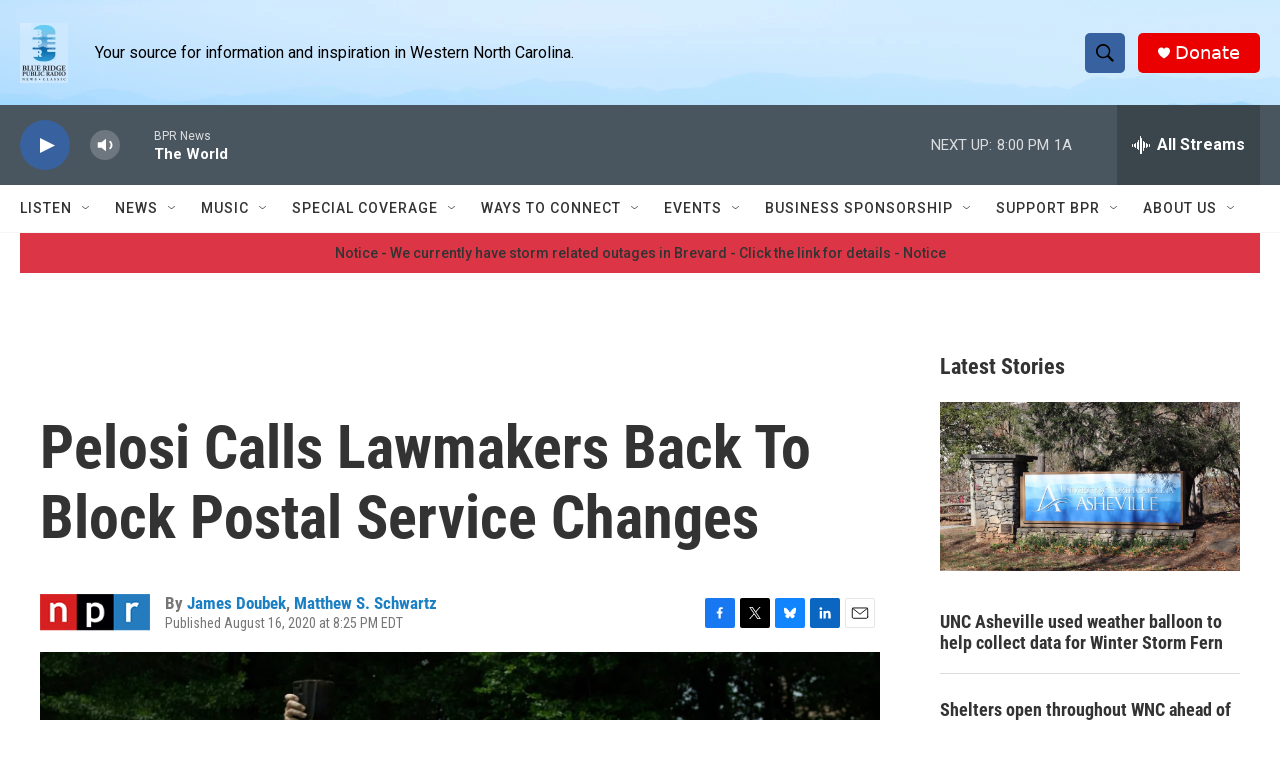

--- FILE ---
content_type: text/html; charset=utf-8
request_url: https://www.google.com/recaptcha/api2/aframe
body_size: 266
content:
<!DOCTYPE HTML><html><head><meta http-equiv="content-type" content="text/html; charset=UTF-8"></head><body><script nonce="0bY2qYcOh7MhBAekWQdE4w">/** Anti-fraud and anti-abuse applications only. See google.com/recaptcha */ try{var clients={'sodar':'https://pagead2.googlesyndication.com/pagead/sodar?'};window.addEventListener("message",function(a){try{if(a.source===window.parent){var b=JSON.parse(a.data);var c=clients[b['id']];if(c){var d=document.createElement('img');d.src=c+b['params']+'&rc='+(localStorage.getItem("rc::a")?sessionStorage.getItem("rc::b"):"");window.document.body.appendChild(d);sessionStorage.setItem("rc::e",parseInt(sessionStorage.getItem("rc::e")||0)+1);localStorage.setItem("rc::h",'1769474941941');}}}catch(b){}});window.parent.postMessage("_grecaptcha_ready", "*");}catch(b){}</script></body></html>